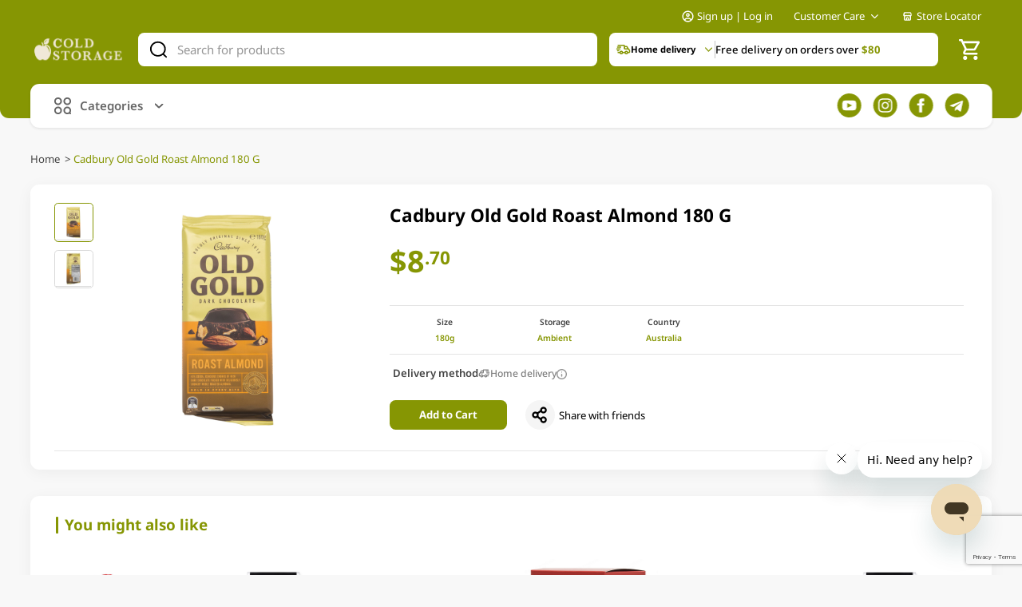

--- FILE ---
content_type: text/html; charset=utf-8
request_url: https://www.google.com/recaptcha/api2/anchor?ar=1&k=6Lc2BMMqAAAAAHCb0v1sJNO5lesaGtjruz7d1r1X&co=aHR0cHM6Ly9jb2xkc3RvcmFnZS5jb20uc2c6NDQz&hl=en&v=N67nZn4AqZkNcbeMu4prBgzg&size=invisible&anchor-ms=20000&execute-ms=30000&cb=cc6s868hjhml
body_size: 48875
content:
<!DOCTYPE HTML><html dir="ltr" lang="en"><head><meta http-equiv="Content-Type" content="text/html; charset=UTF-8">
<meta http-equiv="X-UA-Compatible" content="IE=edge">
<title>reCAPTCHA</title>
<style type="text/css">
/* cyrillic-ext */
@font-face {
  font-family: 'Roboto';
  font-style: normal;
  font-weight: 400;
  font-stretch: 100%;
  src: url(//fonts.gstatic.com/s/roboto/v48/KFO7CnqEu92Fr1ME7kSn66aGLdTylUAMa3GUBHMdazTgWw.woff2) format('woff2');
  unicode-range: U+0460-052F, U+1C80-1C8A, U+20B4, U+2DE0-2DFF, U+A640-A69F, U+FE2E-FE2F;
}
/* cyrillic */
@font-face {
  font-family: 'Roboto';
  font-style: normal;
  font-weight: 400;
  font-stretch: 100%;
  src: url(//fonts.gstatic.com/s/roboto/v48/KFO7CnqEu92Fr1ME7kSn66aGLdTylUAMa3iUBHMdazTgWw.woff2) format('woff2');
  unicode-range: U+0301, U+0400-045F, U+0490-0491, U+04B0-04B1, U+2116;
}
/* greek-ext */
@font-face {
  font-family: 'Roboto';
  font-style: normal;
  font-weight: 400;
  font-stretch: 100%;
  src: url(//fonts.gstatic.com/s/roboto/v48/KFO7CnqEu92Fr1ME7kSn66aGLdTylUAMa3CUBHMdazTgWw.woff2) format('woff2');
  unicode-range: U+1F00-1FFF;
}
/* greek */
@font-face {
  font-family: 'Roboto';
  font-style: normal;
  font-weight: 400;
  font-stretch: 100%;
  src: url(//fonts.gstatic.com/s/roboto/v48/KFO7CnqEu92Fr1ME7kSn66aGLdTylUAMa3-UBHMdazTgWw.woff2) format('woff2');
  unicode-range: U+0370-0377, U+037A-037F, U+0384-038A, U+038C, U+038E-03A1, U+03A3-03FF;
}
/* math */
@font-face {
  font-family: 'Roboto';
  font-style: normal;
  font-weight: 400;
  font-stretch: 100%;
  src: url(//fonts.gstatic.com/s/roboto/v48/KFO7CnqEu92Fr1ME7kSn66aGLdTylUAMawCUBHMdazTgWw.woff2) format('woff2');
  unicode-range: U+0302-0303, U+0305, U+0307-0308, U+0310, U+0312, U+0315, U+031A, U+0326-0327, U+032C, U+032F-0330, U+0332-0333, U+0338, U+033A, U+0346, U+034D, U+0391-03A1, U+03A3-03A9, U+03B1-03C9, U+03D1, U+03D5-03D6, U+03F0-03F1, U+03F4-03F5, U+2016-2017, U+2034-2038, U+203C, U+2040, U+2043, U+2047, U+2050, U+2057, U+205F, U+2070-2071, U+2074-208E, U+2090-209C, U+20D0-20DC, U+20E1, U+20E5-20EF, U+2100-2112, U+2114-2115, U+2117-2121, U+2123-214F, U+2190, U+2192, U+2194-21AE, U+21B0-21E5, U+21F1-21F2, U+21F4-2211, U+2213-2214, U+2216-22FF, U+2308-230B, U+2310, U+2319, U+231C-2321, U+2336-237A, U+237C, U+2395, U+239B-23B7, U+23D0, U+23DC-23E1, U+2474-2475, U+25AF, U+25B3, U+25B7, U+25BD, U+25C1, U+25CA, U+25CC, U+25FB, U+266D-266F, U+27C0-27FF, U+2900-2AFF, U+2B0E-2B11, U+2B30-2B4C, U+2BFE, U+3030, U+FF5B, U+FF5D, U+1D400-1D7FF, U+1EE00-1EEFF;
}
/* symbols */
@font-face {
  font-family: 'Roboto';
  font-style: normal;
  font-weight: 400;
  font-stretch: 100%;
  src: url(//fonts.gstatic.com/s/roboto/v48/KFO7CnqEu92Fr1ME7kSn66aGLdTylUAMaxKUBHMdazTgWw.woff2) format('woff2');
  unicode-range: U+0001-000C, U+000E-001F, U+007F-009F, U+20DD-20E0, U+20E2-20E4, U+2150-218F, U+2190, U+2192, U+2194-2199, U+21AF, U+21E6-21F0, U+21F3, U+2218-2219, U+2299, U+22C4-22C6, U+2300-243F, U+2440-244A, U+2460-24FF, U+25A0-27BF, U+2800-28FF, U+2921-2922, U+2981, U+29BF, U+29EB, U+2B00-2BFF, U+4DC0-4DFF, U+FFF9-FFFB, U+10140-1018E, U+10190-1019C, U+101A0, U+101D0-101FD, U+102E0-102FB, U+10E60-10E7E, U+1D2C0-1D2D3, U+1D2E0-1D37F, U+1F000-1F0FF, U+1F100-1F1AD, U+1F1E6-1F1FF, U+1F30D-1F30F, U+1F315, U+1F31C, U+1F31E, U+1F320-1F32C, U+1F336, U+1F378, U+1F37D, U+1F382, U+1F393-1F39F, U+1F3A7-1F3A8, U+1F3AC-1F3AF, U+1F3C2, U+1F3C4-1F3C6, U+1F3CA-1F3CE, U+1F3D4-1F3E0, U+1F3ED, U+1F3F1-1F3F3, U+1F3F5-1F3F7, U+1F408, U+1F415, U+1F41F, U+1F426, U+1F43F, U+1F441-1F442, U+1F444, U+1F446-1F449, U+1F44C-1F44E, U+1F453, U+1F46A, U+1F47D, U+1F4A3, U+1F4B0, U+1F4B3, U+1F4B9, U+1F4BB, U+1F4BF, U+1F4C8-1F4CB, U+1F4D6, U+1F4DA, U+1F4DF, U+1F4E3-1F4E6, U+1F4EA-1F4ED, U+1F4F7, U+1F4F9-1F4FB, U+1F4FD-1F4FE, U+1F503, U+1F507-1F50B, U+1F50D, U+1F512-1F513, U+1F53E-1F54A, U+1F54F-1F5FA, U+1F610, U+1F650-1F67F, U+1F687, U+1F68D, U+1F691, U+1F694, U+1F698, U+1F6AD, U+1F6B2, U+1F6B9-1F6BA, U+1F6BC, U+1F6C6-1F6CF, U+1F6D3-1F6D7, U+1F6E0-1F6EA, U+1F6F0-1F6F3, U+1F6F7-1F6FC, U+1F700-1F7FF, U+1F800-1F80B, U+1F810-1F847, U+1F850-1F859, U+1F860-1F887, U+1F890-1F8AD, U+1F8B0-1F8BB, U+1F8C0-1F8C1, U+1F900-1F90B, U+1F93B, U+1F946, U+1F984, U+1F996, U+1F9E9, U+1FA00-1FA6F, U+1FA70-1FA7C, U+1FA80-1FA89, U+1FA8F-1FAC6, U+1FACE-1FADC, U+1FADF-1FAE9, U+1FAF0-1FAF8, U+1FB00-1FBFF;
}
/* vietnamese */
@font-face {
  font-family: 'Roboto';
  font-style: normal;
  font-weight: 400;
  font-stretch: 100%;
  src: url(//fonts.gstatic.com/s/roboto/v48/KFO7CnqEu92Fr1ME7kSn66aGLdTylUAMa3OUBHMdazTgWw.woff2) format('woff2');
  unicode-range: U+0102-0103, U+0110-0111, U+0128-0129, U+0168-0169, U+01A0-01A1, U+01AF-01B0, U+0300-0301, U+0303-0304, U+0308-0309, U+0323, U+0329, U+1EA0-1EF9, U+20AB;
}
/* latin-ext */
@font-face {
  font-family: 'Roboto';
  font-style: normal;
  font-weight: 400;
  font-stretch: 100%;
  src: url(//fonts.gstatic.com/s/roboto/v48/KFO7CnqEu92Fr1ME7kSn66aGLdTylUAMa3KUBHMdazTgWw.woff2) format('woff2');
  unicode-range: U+0100-02BA, U+02BD-02C5, U+02C7-02CC, U+02CE-02D7, U+02DD-02FF, U+0304, U+0308, U+0329, U+1D00-1DBF, U+1E00-1E9F, U+1EF2-1EFF, U+2020, U+20A0-20AB, U+20AD-20C0, U+2113, U+2C60-2C7F, U+A720-A7FF;
}
/* latin */
@font-face {
  font-family: 'Roboto';
  font-style: normal;
  font-weight: 400;
  font-stretch: 100%;
  src: url(//fonts.gstatic.com/s/roboto/v48/KFO7CnqEu92Fr1ME7kSn66aGLdTylUAMa3yUBHMdazQ.woff2) format('woff2');
  unicode-range: U+0000-00FF, U+0131, U+0152-0153, U+02BB-02BC, U+02C6, U+02DA, U+02DC, U+0304, U+0308, U+0329, U+2000-206F, U+20AC, U+2122, U+2191, U+2193, U+2212, U+2215, U+FEFF, U+FFFD;
}
/* cyrillic-ext */
@font-face {
  font-family: 'Roboto';
  font-style: normal;
  font-weight: 500;
  font-stretch: 100%;
  src: url(//fonts.gstatic.com/s/roboto/v48/KFO7CnqEu92Fr1ME7kSn66aGLdTylUAMa3GUBHMdazTgWw.woff2) format('woff2');
  unicode-range: U+0460-052F, U+1C80-1C8A, U+20B4, U+2DE0-2DFF, U+A640-A69F, U+FE2E-FE2F;
}
/* cyrillic */
@font-face {
  font-family: 'Roboto';
  font-style: normal;
  font-weight: 500;
  font-stretch: 100%;
  src: url(//fonts.gstatic.com/s/roboto/v48/KFO7CnqEu92Fr1ME7kSn66aGLdTylUAMa3iUBHMdazTgWw.woff2) format('woff2');
  unicode-range: U+0301, U+0400-045F, U+0490-0491, U+04B0-04B1, U+2116;
}
/* greek-ext */
@font-face {
  font-family: 'Roboto';
  font-style: normal;
  font-weight: 500;
  font-stretch: 100%;
  src: url(//fonts.gstatic.com/s/roboto/v48/KFO7CnqEu92Fr1ME7kSn66aGLdTylUAMa3CUBHMdazTgWw.woff2) format('woff2');
  unicode-range: U+1F00-1FFF;
}
/* greek */
@font-face {
  font-family: 'Roboto';
  font-style: normal;
  font-weight: 500;
  font-stretch: 100%;
  src: url(//fonts.gstatic.com/s/roboto/v48/KFO7CnqEu92Fr1ME7kSn66aGLdTylUAMa3-UBHMdazTgWw.woff2) format('woff2');
  unicode-range: U+0370-0377, U+037A-037F, U+0384-038A, U+038C, U+038E-03A1, U+03A3-03FF;
}
/* math */
@font-face {
  font-family: 'Roboto';
  font-style: normal;
  font-weight: 500;
  font-stretch: 100%;
  src: url(//fonts.gstatic.com/s/roboto/v48/KFO7CnqEu92Fr1ME7kSn66aGLdTylUAMawCUBHMdazTgWw.woff2) format('woff2');
  unicode-range: U+0302-0303, U+0305, U+0307-0308, U+0310, U+0312, U+0315, U+031A, U+0326-0327, U+032C, U+032F-0330, U+0332-0333, U+0338, U+033A, U+0346, U+034D, U+0391-03A1, U+03A3-03A9, U+03B1-03C9, U+03D1, U+03D5-03D6, U+03F0-03F1, U+03F4-03F5, U+2016-2017, U+2034-2038, U+203C, U+2040, U+2043, U+2047, U+2050, U+2057, U+205F, U+2070-2071, U+2074-208E, U+2090-209C, U+20D0-20DC, U+20E1, U+20E5-20EF, U+2100-2112, U+2114-2115, U+2117-2121, U+2123-214F, U+2190, U+2192, U+2194-21AE, U+21B0-21E5, U+21F1-21F2, U+21F4-2211, U+2213-2214, U+2216-22FF, U+2308-230B, U+2310, U+2319, U+231C-2321, U+2336-237A, U+237C, U+2395, U+239B-23B7, U+23D0, U+23DC-23E1, U+2474-2475, U+25AF, U+25B3, U+25B7, U+25BD, U+25C1, U+25CA, U+25CC, U+25FB, U+266D-266F, U+27C0-27FF, U+2900-2AFF, U+2B0E-2B11, U+2B30-2B4C, U+2BFE, U+3030, U+FF5B, U+FF5D, U+1D400-1D7FF, U+1EE00-1EEFF;
}
/* symbols */
@font-face {
  font-family: 'Roboto';
  font-style: normal;
  font-weight: 500;
  font-stretch: 100%;
  src: url(//fonts.gstatic.com/s/roboto/v48/KFO7CnqEu92Fr1ME7kSn66aGLdTylUAMaxKUBHMdazTgWw.woff2) format('woff2');
  unicode-range: U+0001-000C, U+000E-001F, U+007F-009F, U+20DD-20E0, U+20E2-20E4, U+2150-218F, U+2190, U+2192, U+2194-2199, U+21AF, U+21E6-21F0, U+21F3, U+2218-2219, U+2299, U+22C4-22C6, U+2300-243F, U+2440-244A, U+2460-24FF, U+25A0-27BF, U+2800-28FF, U+2921-2922, U+2981, U+29BF, U+29EB, U+2B00-2BFF, U+4DC0-4DFF, U+FFF9-FFFB, U+10140-1018E, U+10190-1019C, U+101A0, U+101D0-101FD, U+102E0-102FB, U+10E60-10E7E, U+1D2C0-1D2D3, U+1D2E0-1D37F, U+1F000-1F0FF, U+1F100-1F1AD, U+1F1E6-1F1FF, U+1F30D-1F30F, U+1F315, U+1F31C, U+1F31E, U+1F320-1F32C, U+1F336, U+1F378, U+1F37D, U+1F382, U+1F393-1F39F, U+1F3A7-1F3A8, U+1F3AC-1F3AF, U+1F3C2, U+1F3C4-1F3C6, U+1F3CA-1F3CE, U+1F3D4-1F3E0, U+1F3ED, U+1F3F1-1F3F3, U+1F3F5-1F3F7, U+1F408, U+1F415, U+1F41F, U+1F426, U+1F43F, U+1F441-1F442, U+1F444, U+1F446-1F449, U+1F44C-1F44E, U+1F453, U+1F46A, U+1F47D, U+1F4A3, U+1F4B0, U+1F4B3, U+1F4B9, U+1F4BB, U+1F4BF, U+1F4C8-1F4CB, U+1F4D6, U+1F4DA, U+1F4DF, U+1F4E3-1F4E6, U+1F4EA-1F4ED, U+1F4F7, U+1F4F9-1F4FB, U+1F4FD-1F4FE, U+1F503, U+1F507-1F50B, U+1F50D, U+1F512-1F513, U+1F53E-1F54A, U+1F54F-1F5FA, U+1F610, U+1F650-1F67F, U+1F687, U+1F68D, U+1F691, U+1F694, U+1F698, U+1F6AD, U+1F6B2, U+1F6B9-1F6BA, U+1F6BC, U+1F6C6-1F6CF, U+1F6D3-1F6D7, U+1F6E0-1F6EA, U+1F6F0-1F6F3, U+1F6F7-1F6FC, U+1F700-1F7FF, U+1F800-1F80B, U+1F810-1F847, U+1F850-1F859, U+1F860-1F887, U+1F890-1F8AD, U+1F8B0-1F8BB, U+1F8C0-1F8C1, U+1F900-1F90B, U+1F93B, U+1F946, U+1F984, U+1F996, U+1F9E9, U+1FA00-1FA6F, U+1FA70-1FA7C, U+1FA80-1FA89, U+1FA8F-1FAC6, U+1FACE-1FADC, U+1FADF-1FAE9, U+1FAF0-1FAF8, U+1FB00-1FBFF;
}
/* vietnamese */
@font-face {
  font-family: 'Roboto';
  font-style: normal;
  font-weight: 500;
  font-stretch: 100%;
  src: url(//fonts.gstatic.com/s/roboto/v48/KFO7CnqEu92Fr1ME7kSn66aGLdTylUAMa3OUBHMdazTgWw.woff2) format('woff2');
  unicode-range: U+0102-0103, U+0110-0111, U+0128-0129, U+0168-0169, U+01A0-01A1, U+01AF-01B0, U+0300-0301, U+0303-0304, U+0308-0309, U+0323, U+0329, U+1EA0-1EF9, U+20AB;
}
/* latin-ext */
@font-face {
  font-family: 'Roboto';
  font-style: normal;
  font-weight: 500;
  font-stretch: 100%;
  src: url(//fonts.gstatic.com/s/roboto/v48/KFO7CnqEu92Fr1ME7kSn66aGLdTylUAMa3KUBHMdazTgWw.woff2) format('woff2');
  unicode-range: U+0100-02BA, U+02BD-02C5, U+02C7-02CC, U+02CE-02D7, U+02DD-02FF, U+0304, U+0308, U+0329, U+1D00-1DBF, U+1E00-1E9F, U+1EF2-1EFF, U+2020, U+20A0-20AB, U+20AD-20C0, U+2113, U+2C60-2C7F, U+A720-A7FF;
}
/* latin */
@font-face {
  font-family: 'Roboto';
  font-style: normal;
  font-weight: 500;
  font-stretch: 100%;
  src: url(//fonts.gstatic.com/s/roboto/v48/KFO7CnqEu92Fr1ME7kSn66aGLdTylUAMa3yUBHMdazQ.woff2) format('woff2');
  unicode-range: U+0000-00FF, U+0131, U+0152-0153, U+02BB-02BC, U+02C6, U+02DA, U+02DC, U+0304, U+0308, U+0329, U+2000-206F, U+20AC, U+2122, U+2191, U+2193, U+2212, U+2215, U+FEFF, U+FFFD;
}
/* cyrillic-ext */
@font-face {
  font-family: 'Roboto';
  font-style: normal;
  font-weight: 900;
  font-stretch: 100%;
  src: url(//fonts.gstatic.com/s/roboto/v48/KFO7CnqEu92Fr1ME7kSn66aGLdTylUAMa3GUBHMdazTgWw.woff2) format('woff2');
  unicode-range: U+0460-052F, U+1C80-1C8A, U+20B4, U+2DE0-2DFF, U+A640-A69F, U+FE2E-FE2F;
}
/* cyrillic */
@font-face {
  font-family: 'Roboto';
  font-style: normal;
  font-weight: 900;
  font-stretch: 100%;
  src: url(//fonts.gstatic.com/s/roboto/v48/KFO7CnqEu92Fr1ME7kSn66aGLdTylUAMa3iUBHMdazTgWw.woff2) format('woff2');
  unicode-range: U+0301, U+0400-045F, U+0490-0491, U+04B0-04B1, U+2116;
}
/* greek-ext */
@font-face {
  font-family: 'Roboto';
  font-style: normal;
  font-weight: 900;
  font-stretch: 100%;
  src: url(//fonts.gstatic.com/s/roboto/v48/KFO7CnqEu92Fr1ME7kSn66aGLdTylUAMa3CUBHMdazTgWw.woff2) format('woff2');
  unicode-range: U+1F00-1FFF;
}
/* greek */
@font-face {
  font-family: 'Roboto';
  font-style: normal;
  font-weight: 900;
  font-stretch: 100%;
  src: url(//fonts.gstatic.com/s/roboto/v48/KFO7CnqEu92Fr1ME7kSn66aGLdTylUAMa3-UBHMdazTgWw.woff2) format('woff2');
  unicode-range: U+0370-0377, U+037A-037F, U+0384-038A, U+038C, U+038E-03A1, U+03A3-03FF;
}
/* math */
@font-face {
  font-family: 'Roboto';
  font-style: normal;
  font-weight: 900;
  font-stretch: 100%;
  src: url(//fonts.gstatic.com/s/roboto/v48/KFO7CnqEu92Fr1ME7kSn66aGLdTylUAMawCUBHMdazTgWw.woff2) format('woff2');
  unicode-range: U+0302-0303, U+0305, U+0307-0308, U+0310, U+0312, U+0315, U+031A, U+0326-0327, U+032C, U+032F-0330, U+0332-0333, U+0338, U+033A, U+0346, U+034D, U+0391-03A1, U+03A3-03A9, U+03B1-03C9, U+03D1, U+03D5-03D6, U+03F0-03F1, U+03F4-03F5, U+2016-2017, U+2034-2038, U+203C, U+2040, U+2043, U+2047, U+2050, U+2057, U+205F, U+2070-2071, U+2074-208E, U+2090-209C, U+20D0-20DC, U+20E1, U+20E5-20EF, U+2100-2112, U+2114-2115, U+2117-2121, U+2123-214F, U+2190, U+2192, U+2194-21AE, U+21B0-21E5, U+21F1-21F2, U+21F4-2211, U+2213-2214, U+2216-22FF, U+2308-230B, U+2310, U+2319, U+231C-2321, U+2336-237A, U+237C, U+2395, U+239B-23B7, U+23D0, U+23DC-23E1, U+2474-2475, U+25AF, U+25B3, U+25B7, U+25BD, U+25C1, U+25CA, U+25CC, U+25FB, U+266D-266F, U+27C0-27FF, U+2900-2AFF, U+2B0E-2B11, U+2B30-2B4C, U+2BFE, U+3030, U+FF5B, U+FF5D, U+1D400-1D7FF, U+1EE00-1EEFF;
}
/* symbols */
@font-face {
  font-family: 'Roboto';
  font-style: normal;
  font-weight: 900;
  font-stretch: 100%;
  src: url(//fonts.gstatic.com/s/roboto/v48/KFO7CnqEu92Fr1ME7kSn66aGLdTylUAMaxKUBHMdazTgWw.woff2) format('woff2');
  unicode-range: U+0001-000C, U+000E-001F, U+007F-009F, U+20DD-20E0, U+20E2-20E4, U+2150-218F, U+2190, U+2192, U+2194-2199, U+21AF, U+21E6-21F0, U+21F3, U+2218-2219, U+2299, U+22C4-22C6, U+2300-243F, U+2440-244A, U+2460-24FF, U+25A0-27BF, U+2800-28FF, U+2921-2922, U+2981, U+29BF, U+29EB, U+2B00-2BFF, U+4DC0-4DFF, U+FFF9-FFFB, U+10140-1018E, U+10190-1019C, U+101A0, U+101D0-101FD, U+102E0-102FB, U+10E60-10E7E, U+1D2C0-1D2D3, U+1D2E0-1D37F, U+1F000-1F0FF, U+1F100-1F1AD, U+1F1E6-1F1FF, U+1F30D-1F30F, U+1F315, U+1F31C, U+1F31E, U+1F320-1F32C, U+1F336, U+1F378, U+1F37D, U+1F382, U+1F393-1F39F, U+1F3A7-1F3A8, U+1F3AC-1F3AF, U+1F3C2, U+1F3C4-1F3C6, U+1F3CA-1F3CE, U+1F3D4-1F3E0, U+1F3ED, U+1F3F1-1F3F3, U+1F3F5-1F3F7, U+1F408, U+1F415, U+1F41F, U+1F426, U+1F43F, U+1F441-1F442, U+1F444, U+1F446-1F449, U+1F44C-1F44E, U+1F453, U+1F46A, U+1F47D, U+1F4A3, U+1F4B0, U+1F4B3, U+1F4B9, U+1F4BB, U+1F4BF, U+1F4C8-1F4CB, U+1F4D6, U+1F4DA, U+1F4DF, U+1F4E3-1F4E6, U+1F4EA-1F4ED, U+1F4F7, U+1F4F9-1F4FB, U+1F4FD-1F4FE, U+1F503, U+1F507-1F50B, U+1F50D, U+1F512-1F513, U+1F53E-1F54A, U+1F54F-1F5FA, U+1F610, U+1F650-1F67F, U+1F687, U+1F68D, U+1F691, U+1F694, U+1F698, U+1F6AD, U+1F6B2, U+1F6B9-1F6BA, U+1F6BC, U+1F6C6-1F6CF, U+1F6D3-1F6D7, U+1F6E0-1F6EA, U+1F6F0-1F6F3, U+1F6F7-1F6FC, U+1F700-1F7FF, U+1F800-1F80B, U+1F810-1F847, U+1F850-1F859, U+1F860-1F887, U+1F890-1F8AD, U+1F8B0-1F8BB, U+1F8C0-1F8C1, U+1F900-1F90B, U+1F93B, U+1F946, U+1F984, U+1F996, U+1F9E9, U+1FA00-1FA6F, U+1FA70-1FA7C, U+1FA80-1FA89, U+1FA8F-1FAC6, U+1FACE-1FADC, U+1FADF-1FAE9, U+1FAF0-1FAF8, U+1FB00-1FBFF;
}
/* vietnamese */
@font-face {
  font-family: 'Roboto';
  font-style: normal;
  font-weight: 900;
  font-stretch: 100%;
  src: url(//fonts.gstatic.com/s/roboto/v48/KFO7CnqEu92Fr1ME7kSn66aGLdTylUAMa3OUBHMdazTgWw.woff2) format('woff2');
  unicode-range: U+0102-0103, U+0110-0111, U+0128-0129, U+0168-0169, U+01A0-01A1, U+01AF-01B0, U+0300-0301, U+0303-0304, U+0308-0309, U+0323, U+0329, U+1EA0-1EF9, U+20AB;
}
/* latin-ext */
@font-face {
  font-family: 'Roboto';
  font-style: normal;
  font-weight: 900;
  font-stretch: 100%;
  src: url(//fonts.gstatic.com/s/roboto/v48/KFO7CnqEu92Fr1ME7kSn66aGLdTylUAMa3KUBHMdazTgWw.woff2) format('woff2');
  unicode-range: U+0100-02BA, U+02BD-02C5, U+02C7-02CC, U+02CE-02D7, U+02DD-02FF, U+0304, U+0308, U+0329, U+1D00-1DBF, U+1E00-1E9F, U+1EF2-1EFF, U+2020, U+20A0-20AB, U+20AD-20C0, U+2113, U+2C60-2C7F, U+A720-A7FF;
}
/* latin */
@font-face {
  font-family: 'Roboto';
  font-style: normal;
  font-weight: 900;
  font-stretch: 100%;
  src: url(//fonts.gstatic.com/s/roboto/v48/KFO7CnqEu92Fr1ME7kSn66aGLdTylUAMa3yUBHMdazQ.woff2) format('woff2');
  unicode-range: U+0000-00FF, U+0131, U+0152-0153, U+02BB-02BC, U+02C6, U+02DA, U+02DC, U+0304, U+0308, U+0329, U+2000-206F, U+20AC, U+2122, U+2191, U+2193, U+2212, U+2215, U+FEFF, U+FFFD;
}

</style>
<link rel="stylesheet" type="text/css" href="https://www.gstatic.com/recaptcha/releases/N67nZn4AqZkNcbeMu4prBgzg/styles__ltr.css">
<script nonce="AyUPL7y9PolDHdxcl5UiSQ" type="text/javascript">window['__recaptcha_api'] = 'https://www.google.com/recaptcha/api2/';</script>
<script type="text/javascript" src="https://www.gstatic.com/recaptcha/releases/N67nZn4AqZkNcbeMu4prBgzg/recaptcha__en.js" nonce="AyUPL7y9PolDHdxcl5UiSQ">
      
    </script></head>
<body><div id="rc-anchor-alert" class="rc-anchor-alert"></div>
<input type="hidden" id="recaptcha-token" value="[base64]">
<script type="text/javascript" nonce="AyUPL7y9PolDHdxcl5UiSQ">
      recaptcha.anchor.Main.init("[\x22ainput\x22,[\x22bgdata\x22,\x22\x22,\[base64]/[base64]/[base64]/ZyhXLGgpOnEoW04sMjEsbF0sVywwKSxoKSxmYWxzZSxmYWxzZSl9Y2F0Y2goayl7RygzNTgsVyk/[base64]/[base64]/[base64]/[base64]/[base64]/[base64]/[base64]/bmV3IEJbT10oRFswXSk6dz09Mj9uZXcgQltPXShEWzBdLERbMV0pOnc9PTM/bmV3IEJbT10oRFswXSxEWzFdLERbMl0pOnc9PTQ/[base64]/[base64]/[base64]/[base64]/[base64]\\u003d\x22,\[base64]\x22,\x22w79Gw605d8KswovDugLDmEU0f0VbwrTCqxDDgiXCvg1pwqHCmBLCrUs5w7c/w6fDqTTCoMKmfsKNwovDncOTw4YMGgBNw61nBsKzwqrCrlLCqcKUw6MuwoHCnsK6w4bCnTlKwrXDmDxJBsOtKQh0wq3Dl8Otw5LDrylTRcOiO8OZw7hfTsONF3RawoUqd8Ofw5Rhw4wBw7vCpHohw73DucK2w47CkcOJEl8gKsOFGxnDj33DhAl/wpDCo8KnwpDDniDDhMKHDR3DisKywp/CqsO6TQvClFHClFMFwqvDtcK/PsKHZsKVw59RwqXDqMOzwq81w4XCs8KPw5jCnyLDsWpEUsO/[base64]/DmAYtwpHDhwJ6w6rDl8OnwptVwpLCpnTCi3rCpsK3QcK2AcOPw7oHwpZrwqXCrMO5e1BSTSPChcK8w7RCw53CpDgtw7FCIMKGwrDDvMKiAMK1wqLDp8K/w4Miw5ZqNFlxwpEVKCXCl1zDp8OXCF3ChGLDsxNIJcOtwqDDnEoPwoHCo8KuP19Pw4PDsMOOccKhMyHDtSnCjB4BwrNNbBXCq8O1w4QuVk7DpSHDhMOwO2DDl8KgBj1wEcK7DTR4wrnDqcOgX2s0w4hvQBcEw7k+CSbDgsKDwrMcJcOLw6LCtcOEACjCnsO8w6PDjD/[base64]/ClcK1VMKCwosvw6PDu8ObGgXCsW3Cp23CjVLCgMOOQsOvS8KVa1/DhMKZw5XCicOuUMK0w7XDsMOdT8KdLMKHOcOCw79NVsOOOcO0w7DCn8KowrouwqVJwrEQw5M/w6LDlMKJw6bCm8KKTh0UJA1pblJ6wokGw73DusOVw6XCmk/[base64]/[base64]/CkzPCmizDkX0rOsKEfVbDhsKswo1Nwr0bbcKVw7TCpDPDusOuKkPDrF09E8KgaMKeIGnCnh/CtU3DgVdod8KUwr3DrxwUHH5bYh95eTVmw5JOPwzDnAzCq8Kbw7fCh1wBMFTDrzh/E23DjsK4w5gZT8OSUUQnw6FSaGwiw6DDqsO6wr/DuEcZw59/WBxFwoxww7fCljRmwoRQHsO9woDCucOpw5E5w7B6KcOLwrTCp8KMOsOkwrPDi3/DgxXCoMOFwpHDpxAyK1BZwoDDlgbCtcKLFCfCpSZQwqbCoQbCoScRw4pRwoXDh8O+woMwwq3Crw3DusOGwpo9MSMgwq0iCsK1w6jCi0fDi0/CsTjCiMO4w6VVwo3Dn8KlwpPCqSQ8RsOlw5jDqcKawpwFNWfDrcOuwo86UcK+w7zChcOgw6fDiMK7w7DDjTDDuMKFwpV8w6Vhw586KMOWVcOVw79BNMKAw5PCjcOxw5k4TBw9YQDDtk3Cg0jDjRTCg1sTE8OTRcO4BsKzbQVUw5M/BjPCozrCtcOrHsKRw7DClkJEwpFfAsO2PcKgwrR+fsKhTcKZNTxjw5JwQgptesOtw7HDgD7CrDd6w5TDk8K0dsOsw6LDqhfCtsKadsOwPy1MOcKsaTh5wo8XwoQJw6Z8w447w7V3SMORwo4Ew5vDm8O5wpcgwoDDmWIqYsKVScOjHsKww7/Ds3oMQcKwJsKqYFzCqkvDuQzDoXd+S3vCkwsZw77Du33CsFwxUcK1w4LDmcO4w5HCiTReKsODPDg/w65sw4rDuSbCnMKVw7ETw7XDmMOtVcOfGcKOWcKScMOCwrQIZ8O/HEEuWsKzw43CmMORwpDCjcK5w5fCq8OwF2NmCnLCp8OaP1VkKjcrXRp8w5jCgMKaNzLCmcO5NGfCnFFiwoM+w57Cj8KDw5VzK8OEw6wuchTCs8OXw6FiDzDDqUFew4LCuMOyw6/[base64]/w7HCjsOmVFhkwrHDijpdJRBPJzfDssK0T8O4VC8tUcOqX8KCwo3ClcOVw5XCg8KMTGvDlMOGZ8Kyw77DhsOwU3/DmX4Aw4fDjsKEZyvCgMOrwp/ChV7Cs8O6esOcS8OsS8KWw47DnMOBf8O1w5dnwpRieMOLw6wbw6oPW1I1wp1zw4nDh8KLwo9ewqrClsOlwpl1w7XDoULDrMOfw4jDo31KVsKOw7zClE12w4JnMsObwqRQPMOwJRNbw4wdTMOpGDAXw5pLwrtdwpNMMDQbGUXDr8KMfV/[base64]/CqMOjHsOnwqPCk8Kow4DDsizDtcKhMhnCqUjCrE/[base64]/DnEcpMVHDsF3Cl8Kiw7TCpSlCwrbDhcKGBMKPc2AIw5XDk2gnwqYxa8OIwrnCsCzCoMKQwodhEcOcw4HCgAPDhy/DjsKVKDdFwqAdLHJJRsKGwqgPHDnDgsO6woU+w6zDuMKiMk4mwrZ8woPDo8K5WDdwecKiFUk1woYSwqvDokwHKMKzw6EwDXBDIFFgI0kww6E5b8O5GcOubCTCmcOMKUvDoV3Cv8KgNcOVJVM4YcO+w5J2esOXWSPDgcKfFsKAw4VcwpMbHWTDmsOWEcKkV3/DpMKpw79wwpAow4XDksK8w7h4YB4FeMKKw4EhGcONwpkZwrxdwrV3A8KtAyfCqsO/fMKWWsOTZwfDvMOtw4fDjcOoTwtZw5DDsHxxJALDmArDvnFcw5jDg23DkBAUd1fCqGtcwofDsMOkw5XDiCwIw5rCqMOHwoXCgn4XK8Ozw75Dw4FiKcOaDAXCq8OsBsK9CH/CjcKLwp0qwoQKJcKiwozCiBwfw6rDr8ORDivCpwJhwphnw4PDhcOzw50YwoTDiV4owpVhw7pOZFDCmMK+E8O0G8O7KcKrWcKycE1/NzNmcSjCosK9w4/Drk1IwpM9wo3DqMOQL8Kdwo3DsnY6woFOCiPDhCPDhh82w7EkcBPDozYnwptiw5FpL8KESn9+w68Ae8O2CxkXw7JZwrbCmGpJwqMOw55TwprDhTcKJihGA8KyRMKQPcKdR0s0AMO/[base64]/DjjtLOMOhMcOTwpFcwoHDnCjDgcK6WMORw4dZMzg6w5AGwpMkd8Kow6Q7IDIZw7rCg0gjcsODf2XCrDZYwroyVQPDocOZDMORw4HDgDUIw73Cl8OPcTLDgQ9Ww5E7QcKGQ8O7AlZVKcOpw5jDtcO4Yxl9YEo5wo/[base64]/FXdjwq/CkMKAIUxyVALCq8KlwoZAw5TCmcOoIcOXQMKsw43CjBkaCXLDhR05woEaw7fDlsOKeDp8woLCmG9Bw4jCtcKkP8K6aMKbdi9fw5zDjzzCsHPCnH8qfMOqw69YWRYWwp0OUSnCpFE5dcKPwqTDqxJtw6vCvAfCgMOhwpTCljLCucKHCMKPw7nCnwvDicKQwrTCt1/CowNmwpIhwrU/EnnCu8O3w4zDkMONasKBQwnCssKLRX4NwocbbmjCjCTDgGhOGsOoUQfDpwPCsMKiwqvCtMKhZFAjwrrDm8KiwqI3wrs7wq3Dqw7CoMKTw4tnw4Bpw4RCwqNbGMKbFmLDuMORwrHDmsOLZ8KFw5DDhjIUasOMLnrDqVM7fMKXCcOPw4B2ZmFbwrE/[base64]/[base64]/[base64]/Dnn0ywpDDgcODw4vDpBrDlzZGKjFORMKDwp8jAcOMw5kFwo8OCsKAwpfDqMOcw5Uow6rCjApXVDjCpcO7w6Jmd8Khw6bDsMKSw67ChDoCwox6ans9Bl4Uw5pSwr12w5JEFsKgFcOqw4zDs0ZbDcOQw5rCkcObKV5xw63CvlTDsVPDi0LCosK/[base64]/EBwIwo9Ow5zDpcKaC0jDvmPCsSkvw7nCmMK7HsK+wps+w5N8wrTCm8O+S8OAAEbCtMK0w4HDm0XCiU/[base64]/Cv0LCgsORCsOnEjXDqDDDlwTClsOGBn3Dsg4bwoJfWENYC8O9w70gIcKPw7zCskfDkHDCt8KJw7jDunFdw63DuSVHDMKCw6/DsCzCkyhVw6XCuWQAwqTCtMKpZcO0TMKlwp/CjVglcBXDvDx9woZqcy3CsA8Mwo/[base64]/PMKJACfCgiMlRMOLwoXDq8O9w5hKZcOHE8OswqvDu8OlUzVewpTCvQzDh8OTDMK5wpLCqzLCnSh/I8OPTiR/GsOsw4dlw4JFwpLCvcOgHShZw4zDmzHDvsKWLTJCwqbDrR7CjcKAw6HDhWLCqjAFIHfDjgE0BsKRwqDClhPDqsO8KB7CsztjIUpCfMKkXSfCmMKrwpBOwqQ7w7teLsKgwqbCrcOAwqTDqAbCrEsiPMKWEcOhMk/Cg8OsXwZ3N8O1UUQMBjTCl8KOwpTDqyfCjcOWw4otwoMewqIFw5UIClbDmcOsI8KmTMOJW8KVHcKUw7khwpFHUzNebWoxwofCkWPDsTlEwp3DsMKrXAUPZgDDpcK4QAkhNcOgKCfCr8ObRiUMwqRawp7CnsOHRFXCrhrDtMK3w7bCrMKgBRfCpRHDjULCgMK9NG/[base64]/A8KQwpbDs8KkImfDo3bDgDUvw7fDlsOyTXjChwQtS0XDmyABw7kEIsK6HCHDoQzDj8KLVGAsTX/[base64]/fnVewpPCssOGBWhOw7rDhl3CpMOAw53Di0HCp0o6w5FHw6ouDMKywpTDt10ywqzDuE/[base64]/Cm1PCpcKECnFZJh7DosKrasO6wrsYacKkwq7CuRrCu8KtRcOhBiXDkCsHwpHCtA3CuBQNV8K/woHDsgnCuMOeAMKMVCoAWMOrw6UxBy3CmCzCsHRqI8O9HcO+w4nDrgnDn8O6aALDgxPCmx0YfsKGworCmCPCiBfCkgnDp0/DkmjCqjR1RRnCqsKnJcOdw5jCgcKkayMZwrTDvsOLwq8tdigUPsKiw4RhbcOdw5B2w7zChsKgAHQvw7/Ctjsuw7vDnhttwqwKwod7Q2vDr8OtwqTCtsKXfQ7Co1fCncKeOsK2wqJhXUnDoQHDo0QjOsO9w6R8T8ORajXCnlrCrjxOw7p/[base64]/DvcKBw7zCrMOxwoAufcOsSsOuT8KhW8KzwoAYQsOxby5ww5vDihccw50Aw5HCiAXCiMOOBsO0AzfDscKYw7/DhQ94wqk5KAY2w48ZV8K1PMODwoNyCihFwqlLETvCpW1CYcOSUAgAScK+w4jCjixgSsKYfsKGZMOfLgnDiVTDksOawoXCp8KCwq7Du8OkbMKAwq5ea8Kkw7A7wqLCgj0Iw5VKwq/[base64]/w4LCo0UAw7gySCvCksKND1dpw7HChsKfWTphPGDDqcOkw4cpwq/DlsKAEj85wptEFsOPc8K5ZibDpStBw4hnwqvDvMK+IMKdZx0XwqrCpkV+wqLDvcOiwpPDvUUBXVDChcKuwpQ9BS0QYsK/GCQww4BfwoZ6RlfDisKgCMKiwoUuw5t0wptmwopowrh0w4vDuX/Dj1YaIsKTDgUlOsOpDcOZUj/Ci2pSNmlTZjQ1NMOtwpsxw54Iw5vDssOQL8OhDMOzw5/DlsKcTBfDlsKjw4bClzMCwpo1w7jDscKIb8OyKMO7aVdFwqtrCsOaEXcCwpfDtB/DlHVpwqw8Hz7DksK6Hk5mDj/DrMOUw50HHcKPw4zChsO3wp/DlhkFBUHCjsKkw6HDlwEjw5DCvMOLwqdzw7vCqMK+wqXCtcKfSDEAwrvCmEbCpWE/wqDCtMKWwqosCsK/w6FXP8KmwpEdF8OawpzDtsOxUMOARsKdw7PCoBnDucKRw6p0bMOZOsOsIcOkw5DDvsOINcOBMBPCvxV/w41xw5zCu8O9K8O7Q8K+BsOKTGoselDCvz7ChMOGWwoRwrRyw7/DrBB1ag7DrQAtJMKYNsOdw7rCucOWwpfCoFPCiX/DlUxAwpnCqyfDs8KowoDDnQ7DhMK6woJ6w4B/w75dw7UeLSnCmBfDpj0Tw5/Cnzx6KMOFwrcUw49+BMKvwr7CjcOEAsK3wrXDoinCn2fDgRbCg8KtIzQgwrhBRH0dwrjDgXUeE1vCncKCTcKaN0/DssO2YsOfcMOlYnXDvB/CosOdalkzPcOgccKyw6rDqXnDnDYWw6vDhsKEZMO/w6vDnATDh8OBwrjCs8KgA8KtwrPDgQlaw4lzI8Krw6zDiEBtRVHDthplw53Cq8KKWcOHw7nDs8KRJsK6w5VXdMOSb8O+FcKtDkoQwotmw7VCwo1Jwr/DujJPwpFhVD3CnA1iwqjDosOmLxgnXXdXcxzDhsKjwpHDlg4vw6EtEAt7E319woMkVFIKOE0RElLCizEew5rDqC3Cl8Olw7LDv2UhMxYgw4rDuVPCnMOZw5BZw7J/[base64]/Co8OBABrCosOWw4DDo2LCqsOnwrbDiTluw5LCmMOUNyJiwp8ewrhcH0nCoVp7O8KGwp1mw4HCoElJwrAGJMOxScO2wrPCscKaw6TCv3IjwrANwoDCjsO6wpfCqWHDhsK4FcKlwrrCpwFNOm8NEQnCgsKkwodqw4Z/wq41AsKYIsKuwpHDnwXCjVoiw7xNSUzDpsKXwqBBd1lvDsKKwpc2XMOYSxJYwqAPw55HLgvCv8Oiw6fCn8OfMTx6w7/DssKLworDvSLDsW/DrVPCucOLw5JwwrI/w6PDmTnCnS4twq0oLADCi8K7FTLDlcKHFkzCksOkUMKUVzHDvMKMw6TCnnEXJ8Olw67CjyQ5wol1wo7Ckz8Fw6JvQxlTLsOvwpt/woMywrNoUEBZw51twpxsbTsXA8K7wrfChkpZwp5ITT06V1jDnMKFw5ZSWMO9KMOULMOdLsKnwq/CjC0Qw7TCnsKzHsKTw6pRIMO4UV58UkNwwohBwpB9MMOOB1jDlQIrDMODwozDlsOJw4AtGwjDu8KhTkBjAcK+wrfCsMO1wpnDhsOowq3CosOsw6PCuA10b8Omw4ozZyRWw5HDnj/CvsOfw5PCpMONcMOmwprDqcKzwq3Cmy1kwqMNLMKMwpN9w7Fhw7LDjMKiHHHCnAnCrTZ7wrIxPcO3w4/[base64]/w6LCr3ZBw61WLHTDj8OJw7PCssKQRjghIQcywr09fMKjwo9dPcO9wrPDqMK4wpLCl8K0w6Nlw5vDlMOZwrVEwptfwqLCjSNIdcKgflNMwpzDosKMwp4Bw4dHw5jDjCUCYcKIDsOSH2kMK1FbCnIDXSfDqzvDiwvCu8KOwpQ/wq/Dr8O/W0wgcz94woRzPcODwojDq8O0wrNfVsKiw40DesOiwr0GLMOdP1PChMKuaAjCusOsL04fEcOJw5B0dAtLE2XCjcOIWEAWDi3Cn2kcw4zCrU9/wr3CnTrDoz1FwoHCrsOHeT3Ct8OFa8KYw4wjYsO8wptow4YFwr/CrcOawokeZQjDvsOxCmgow5jCmyFRFsOSOD7Dh3cdbBLDu8KGYwDCp8OYwp0LwqzCpcKnOcOjfjjDhcO/InxfE3Emd8OhEnwHw5JRBsO7w7/[base64]/FsO2PsOHwo5Pw7rCl3zDgsKCID1KE8O6FcKmDXRQBT7ChMO+c8KKw5wDAcKowo05wpN/wphPQMKbwq/Cg8O3wrQvEcKJbMKuShfDhsKGwpPDt8KywoTCjyJuPcKkwpPClnEOw4/DocOsPMOuw7rCkcKVeHBVw7TCsyQDwoDCpMK+Z10cDMOfEx7CpMOFwrXDjVxCPsKOUmPDl8KGKQE9QMOif19Nw7PClz8Bw4VPMXLDkcOowpnDvcObw5XDosOgcsO0w5TCtsKcbsKPw4/DrcKMwpnDnl0KF8Omwo7DpcOPw6t/NGUBM8OIw6nDqTJJw4ZHw4jDuHdxwoLDt0LCkMO4w7HDgcO8w4HCjsOHeMKQJcOycsKfw6B1wqQzw458w7vDisO4w4EvJsKxaVXDpXvCsxvDusKEwofCjF/ChcKCMRhLfB3CnTDDocOyHcOnd1nCusKiKyI2UMO+UkPCjsOzHMKGw45nPEolw5fDl8KZwqPDkA0Qwq7DiMKZbsK3f8OkQjHDp2x0R37DgHfCjCjDqjEYwpJUIMKdw6VkUsOWdcOsWcO2wpwTezvDm8KwwpNdJsOMwqp6wr/[base64]/CvsKcw48QJcKOwqsfwqbCssOfC8KBO8OAw5AUXynChsO3w7lKCDnDoVvCjQkRwpnCrGkUwqHDgcOrccKlNj9bwqrDhsK1ZWvDjsKiBWnDtRbDnjbDgnl1T8ORGsKXHsOVw5Fjw5oSwr3DisKlwoTClw/Co8OPwpAWw5HDtX/DmF1uLgkEIiLCksKHw5xbIsOGwodTwotTwoIdaMKPw5TCksOPSBZ7BcOkwpBCw4zCoQ1uEMOpbk/[base64]/fcKcAR0Gw5Fya8OrwqHCqDnCgcKvwoHCl8OjMwTDmjDCrsKtScOJGQgCC0xNw7PDlcOUw78Mwrllw6lCw59tJ314OzQxw7fCmzYfDMOSw73Cv8KeVnjDosKSbRAywqVEL8O0wqfDjMO/w7tuAmEawpVwdcK/[base64]/[base64]/CrcK/w7VWTsOwbsKjwpN0J8KswpFrwrnCscO+TcKOw6zDtsKcUVzDmA7CpsOTw6LCrMOxbU5wLMOddcOkwqt7wq4VI3gQOR9zwrTCuHXCusKWfwvDj2zCm1IQe3vDujcYBMKaQsO2Hn7CrnjDvcKmwr1Nwr0VHzrCk8Kbw7E3CFDCpwrDkFR3KcOww5/DkCVPw6PDmcONOl8Ew6jCssOkFHPCiUQww6tUXcKNdMKsw6zDmWzDv8Kxwq/CvsK8wrxqa8OPwo/ChhA4w5/DhcOGfTHChSc0AxLCkV/[base64]/[base64]/CncO5dMK1IcOFwqLCrMOEaHjCjkN3w73DqMOSwqzCq8O0YQvDn3LDusOowr4ZRCvCi8OQw7TCr8K/[base64]/[base64]/CucO1wr9FSC3CuMKabBpbOCXDgcKEwqREw4/DhMOJw7nCq8Otwo3CoyrDn21oAj1lw7fCocOiISzCnMOswps9w4TDpsOZwobCpMOUw5rChcO3woPClcKHOcO4TcKPw4/CiiZMwq3CgQ0cJcOVDFhlIMO+wp0PwpJKwpDCocOPd19QwokAUMOJwrx8w7LChXnCo1/Dtlx6wozDm1csw70NLhbClHvDg8ORB8ObXwAnW8K7RcO1IGjDhRHCoMKSWRXDtcOmw7zCoiVXY8Ogc8Kyw6Usd8O3w5TCqxNsw7nCmcObYD7Dsg7CosKSw4rDil/DsUogd8KxODjCkVPCtMOVw5M8SMKuVjYUbMKkw6vCkwzDuMKHB8Odw4zDlsKCwoshfTHCrnLDiREZw6x1wq3DisK8w43CnMKrw7DDiCV0TsKeKFVuQBzDqWQKwrDDl3HCkmrCq8O/wpJsw6saHMKHZsOiYMKGw7lrZCzDjMOuw6V7RsOYe0PCssKQworDmcOzfzzCkxYkUsKLw4nCmQTCoVDDgBXDtMKGccOOw6phDMONdQA/[base64]/ChsKWw6Qww43DtxQiw74pPQFhf8KNw7PDigrCgA7CgD9Bw5HDkcOIJWnDvRRhSgrChnHDvRMzwpd+wp3Ds8K1w6XCrkrDoMKswq/Cr8Oew6hkD8OQO8OoOB14G3wkY8Omw65YwoYhwowQw6Nsw7ZZw4R2w6rDmMOgKRdkwqd8bTbDsMKnCcKvw4TDrMKMAcK4SHrDpB/Cn8K8WDXChMKcwpfCr8OjJcO9a8OqeMKyHhvDrcKyZQtxwot9NMOWw4QxwpjDvcKtGA9WwpwDHcKWP8KGTGTDqU/Cv8K3C8OfDcO6WMKoEU8Xw7B1wqA9wroGT8Ofw6bDqnPDnMOgwoDCmsK4w4jDiMOew43Cl8Kjw7rDoBEyS3VGLsK7wrILOEXCrSHCvQnCmcOPTMKDw6sjIMKKU8KMDsK1NU0xI8O6J3lNHD/CsyTDvA1LLMOQw6vDqsOQw5kQEi7Ds2IjwqLDuCvCnkNxwpbChcKhNGfCnm/CpsKmOGbDtFrCm8OUHcO1bcKxw4jDrsK2wq8Sw4bCgcOfVBnCqBjCoX/CkglJw6fDmkIpQW4vKcKfZ8K7w7XDl8KdWMOuwrIbDMOew67DhcKuw6/Du8Khwr/CgDPCnjPCmBE8NWjDjmjCgRLCkcOoccO0fk84LHHCm8KLDk/Dr8Kkw5XDl8OkJRY3wqDCmzDDlsO/w5Vrw7BpDsK/GsOgaMKvPi7Dh0DCssOoZ0dgw6xXwq56woTDvFY3eXkiE8Oow4xMajPCm8KvW8KjKsKnw5Fdw43DgxHChQPCoSbDncOPBcK6GFJHCDBIWcKuDMOyNcOzPHY9w5XCq33DicO+W8KtwrXCo8O3wqk9aMO/wprCvTfDt8KWwqfColZuwq8FwqvCucKVw4DDiUbDs0J7wobChcKawoEaw4DDtmswwrHCrm5LFsOoNcKtw69Bw64sw77Cj8OUEiVsw7B3w5XCgn/DuHfCslDCmUwFw4JbfMKSBmrDhRkdfWcLRcKpwpfCmQtYw7fDocOmw7HDlVtfZ0A6w7jDn2vDnlwEJTRHXMK7wqUHaMOIwrrDgyMmHcOOwq/[base64]/Ch8OaDMOMenrDqDFPVMKPw49awrNaw7nCuMKyw4fDncKFH8OASC/DlcO8w4/Cu2lvwpQcaMKhwqVheMO0bFjCr1vDoTFYLMOmUjjCvcOtwqzCuR/CoiLCtcKyVDJIwpfCnDvCvFDCtiZKB8KifcOZFGjDuMKAwqrDhMKkdCzCkWcSOcOMRMKPwq0lw6nChsORLsKhw4TCjiPCoCPCpHQTfsO4TCEKwonCmUZiTcOkwrTCpVzDsi4wwrVuwr8XB1LDrGDDjE/DriXDvnDDqDnCgMOewoIJw6h0w5TCrlVDwr9zwr3CrjvCh8Kxw5TDsMODS8OewoR5IjFywrrCkcOjw4Mdwo7CrsK3NS3DvxLDj1bCh8K/S8Odw4kvw5R5wrpVw60dw5kxw4LDvcOxeMOmwqnCn8KKd8OwFMK8G8KkUMOcw5XCsHMyw4Ybwocswq/DlHjDrW3DiwrDikfDix3DlTArIGcXwp/DvhfChcKmUhU6c17DtsKASX7Cth3Dg03Ci8KJw6fCrcKyPWXDkAkMwoYUw4NiwqZKwqNPZcKvAlR3GUnCksKqw7Fcw6EsCcOCwptHw73Cs03CssKFTMKsw6vCt8K1FcKawrTCvcOvUMOJccKDw5fDkMOKwrA8w5ckw5vDuGxlwrPCghDCscKswp9MwovCoMOxUm/CjsOEOyrCllvCi8KJCC3CoMOxw7fDklQQwpBaw7kcEMKVCVl3WS89wqhfw6DDrTsuEsOEDsKLKMOFwr7CoMKKHwbCocOcT8KWIcOtwqExw61QwojClsO4wqwMw5/ClcONwq0lwqXCsHnCvAJdwqhrwoQEwrfDsjAHdcKFw6/DpMOKGFgXHcK0w7Vgw5XChHshwrzDrsOvwr3CksKMwo7CvMOoGMKOwop+wrUswo5fw7XChxYaw5PCowLCrEnDvxVkWsOnwosHw7wUC8OMwqDDk8K3dwvCiA8vewLCncOXEsKRwoPDiz7CkX5QUcKvw69/w55/[base64]/[base64]/Cj8OTRMOFCMKBwq5Iw4oYQwLDqsKpwq3CkhY4VFrCicOGdcKEw7l5wqHCggptA8OJeMKZcUjCjGI/FkfDilvDocOhwrUAaMKVdMOnw4doN8KJJsKnw4PCv2PCg8Odw6UsfsOJdjN0DsK7w6nCpcODw5jCh1F0w695wo/Cq2IdchB0w5LCuwzDmXkrRgJUHDd1w7PDkztnUilQWsO7w5Umwr7CmMOcQMOgwqB2YMKzFMKtX1h0wrPDpijDs8K9wrLChWjDvH/[base64]/[base64]/DkRnDo8ObH8KBwocRwr9FwosLa8K7RMKqw7XDssKONgN2w4rDhMKaw7kKRcK+w6TCkTDCgcOYw7wUw6nDp8KSwo3CpMKuw43DgsKXwplUw6rDncOKQl8+YcKWwrjDkMOsw7kHGjgpwrlWHV7DrhDDqcKLw7PDtsKSCMO4XDDCh20pwpx4w6JSwo3CnSHCssO/ZjbDvWnDiMKFwpzCujPDjUPClMOWwqBhNxPCvFwywrFfw5B0w4dnC8OTDCBfw7HCm8KXw47CsyLChBzClU/CsErCkzFuX8OzI1d6J8KawrjDti08w7bChQvDpcOWL8K4LwXDnMK1w6HCmnzDojAbw7jCvikeS3NtwqB7EcO9K8Kiw6jCn0XCoknCrcKfcMKRFg5QTEE4w5/[base64]/DhsK0CzUAMjbCusK3OsO/[base64]/DvsKawpHDrMKfOTldw4LDk8Otw4bCqlzCug8DwqV1EcOgYsOwwoLCksKFwrHCg1vCtMOQSMK+OsKRwo3DrX5ITUp7V8KiYcKEJcKFwqDChsKXw6Enw6diw4/CiQhFwrfCjF3DrVnCvl/CpEY/w7zDpsKibsKDwotBbRk5wrHCm8OlIXHCuWlVwqE3w4VcCsK+VEIoTcKeEkfDtAVcwqAHw5DDvcOZVcKzAMOWwp1zw53CisKzTsKocsKSF8O6J0o+woTCosKCLg3CmkHDp8KeZF8NVAIaBRjDmMO8NsOdw4N/OMKCw6pIMW3CuhjCjX7Ct37CssOndxfDpsOfHMKAw6MBVsKuPEzCi8KLNxEdccKKAARuw6d5XsKdXyvDtcO3wqrCuxpJRcK1TTtgwoIzw7HDl8OBCsK3A8OTw6p8w4/DhcKTw6vCpl09XsKrwpRIwpfCt2wMw5nDhTfCjcKEwoMywo/DsCHDihFiw7NlSMKBw5DCgWjDssKiwqrDm8Oyw5kxN8Ohwqc/OcK7ccOtZsKqwqPDuQpPw6gSTFI3L0g3SD7DkcK+ciTDsMO7OcOMw4bCngLDjMOvcAs/HMOlQxsuTcOGOQXDvyk8GcK/[base64]/CjsKtw6nDo8OiflvCrSU7IMKswr/DqmoawrZYS2vCmSRuw5vCp8KJawzCiMKiZsOuw6PDtBk2BcOGwqTChwdHN8KKw4EHw4huwrHDnRDDsSYpCcO/w6ouw7YhwrI8ecO2XBXDgsOlw7QQaMKTSMK0MW3DkcKSDw8Ew6Fiw6XDp8OIBXDCscO0HsOyTMKbaMOresKaNsOnwrnChBRUwpl9JMOTFMK5wrxXw4t/IcONasKQJsO3dcKLwrw8HWTCnmPDncObwr/DksOxa8KFw4HDi8KKwqNxIcKNccO6w48/w6dowpNJw7Vmw5LDocKqw6/[base64]/Cm3rDm8ONwoorTsOoccKIwo3Csm3DiMOZw5pWwr0yH8Kvw4EpVsK/w7fCmsKXwq/CqmnDtcKSwoJKwodswqs+e8Ofw7ZXwqjDhRhUKnjDksOmw4MKeTMxw5vDgCLDh8O9w6M3wqPDsBvDlFxpFErChE7DlF90Kx/CjHHCssKxwqDDn8KDwrxQG8OiScOfw6TDqwrCqU7CvELDiDnDnlnCusKuw5hBwr9zw6xvYSLChMOBwpPDpcO7w5jCv33DoMKWw4dONwotwpw7w68FSlPCosOZw6kzw6J4MjTDoMKHY8KzRHcLwowIFmPChcK/wq7DgMOaZF7DgiLCnMOfJ8KBMcK+wpHCiMKLBlFKwqzCpsKOBsK4HDvCvUfCg8OMwrIffDDCnCnCkMKvw5/Dk0J8M8ONw5Jfw74Bwo1QVzBnfyMiw6/[base64]/[base64]/Dq2HCpsK8S8Kcw5HChMKJUsOhe1zCj8OJwrhZwrAWYcKmwrzDpTrDqMO9UAECw5U0w67CiQTDoHvCih8Lw6RCGBHCosOBwp/Dq8KREMOhwrjCoCLDmTxoayHCoAwxVkR/w4LDgcOUN8KKw60Cw67CmlTCqcOaL1vChcOIwpLCthkww4phwqrCvHDDpMOFw7EBwrIIVTPDqC7DiMKRw7cOwofCgcKfwrDDlsKOEFxlwqjCnQYyPDbDucOuIMK8B8OywqFwTsOnPMOIwqFXa3Z3Rl5RwobCsWfCmSVfC8O/YzLDkMKIKhPCjMKkHMKzw751CRzCggRjKx3DjnM3wpJ4wpTCukoPw7seAsKTf1B2McKVw4gpwpBOVB1kCMOswpUTY8KzYcKlX8KrRAnDosK+w41Ew7DCjcOXwrDDkcONFx3DmcKxMMOhL8KdMEzDmSDDqcOtw7/CqMKlw7tCw73DssKGw6jDocO4elU1DsKfwpEXwpbCnX1SQEvDi1AxG8Oow6bDnMO4w55uUsK/OMOdXcK1w6nCvEJgHMOAw4fDkEfDgsOrYj8qwrnDqzlyQMOSZx3CqMO5w7Rmwr9hwqPCmwYSw7/Dl8ORw5bDhHRUwrXDhsO+LEZKw5rCjsKUC8KLwr5hfEhiw7ovwrvDsGoEwpbDmSZffWDDpi7ChTzDuMKKA8KvwqQ2eRbDljbDmjrCrE7Diko+wqZrwqFYw57CiHzDtTjCt8KnWHXCi1DDksKQIcOGFjpMMk7DhCo4w4/Do8OnwrnCjMK7w6fDmCnCkzHDvDTDqhHDtMKiYsKDwrwMwrhDXUFpw7PCrUdmwrsqOnk/[base64]/DhCFeSMOHw7rDv8OSw4HDisOqesOKwq3DhMOAw7nDnylOdsOBaSrDl8Ozw6oMw67DmMOsPsKaSUTDmAPCunRrwqfCq8KEw7pXFz8kFMOvHX7CkMOEwp/DlntVecOkCgjDmm9iwrrDhcOHZxbDk25Cw6HCkgDCvylXJBHCsR0yKj0mG8Kxw4bDoBrDhMKWaUQHwqtGwp3DvWUEHsKfGjLDoCc5w5DCqBM8fcOUwpvCvQ1ONBvCksKfEhUJfQnCkk98woBbw78aZWNtw4A+DsOpLsKnBzpBFnERwpHCoMKNaDXDrSYyFCzCs2k/[base64]/DlRfCqwtsw4zDp8KuwpRqfcODwp3DtMKzwpTDnkPCjAlWURXCisK2XDhrw6Zxw4oBw6vCuFUAPsKTdSc6f1nDu8KAw7TDijZ9wokPcE0iKBJZw7dqUgoiw754w6Y0SkFZwr3DusKyw4TCu8KawopgJ8Ovwr3Cg8K4CBrDknfCjsOIX8OsR8OOw6TDpcK5Xid/QU7Ci3gLPsOHLsK9R2V6Ulo2wpYjwqXDjcKSWCE9P8KEwrbDoMOudMOjwoXDqMORBUjDpltnwowgD00ow6R/w6bCpcKNVMK6TgEVbMOdwrI5fR11Z2PDqcOgw6sXw5LDrFzDhi06S3xYwqxdwqzDisOQw5YqwofCnz/[base64]/[base64]/Cn8KyP8K/I1/ClAHCrMOlw5TCpsK4KxhMw6BfwrVrA31yf8OdDMKowqDCnsO3M0jCj8O9wrZZw5wvw65Tw4DCksKJT8KLwpnDgWnCnGHDiMOqeMKTBzdIw6bDm8KMw5XCrjM0w4/CnsKbw5JrLcK+E8OZIsO/aVJGa8ObwpjCl1k8PcOKUU1tAXrCh27Dk8KDEXFzw4/DiVZcwrZHFjXCrAlKwo/DvSvDrHQuNR1Uw77ChH5mYsOkwr4GwrrDgDgjw4XCpRZUSMOQAMOMXcOWV8OVRxrCsSdZw7rDhCLDuCMxYMKSw5UMwqHCucOfRcOZX3zDrsOaNMO/VsKvw7TDqMKzBy18acOSw47Cs2bCpXswwoctbMKBwo3CpsOMPQkcWcORw6PDvFUzW8Orw4bCjFzDkMOGw69xXFUawqbDmS7DqMKUwqUbwovDv8KMwpDDj19/[base64]/wr7CvcOYw63ClMOOOntgcwFdw6HDtcKyJwnCrnA5GcOhAsOzw7/[base64]/CjMKfw5fCscOfw7nDtsOQAcO9wqE9wp7CqWjDnsKCbsO0esOlUF7DhkpLwqYddMOYwqTCuEVGwr4hQ8K6Px/DuMOyw7BGwq/CjHYPw6rCp0Vxw4HDsyRVwoYkwrhZBW/[base64]/Di8O5YVlOZ2LDok3DiMKuw6wNw4DCi8Okwpkuw5MMw4nCjSnDocKETHrCgWnCtWgjw5TDosKawqFNXMKnw5LCpUQnwr3ClsKTwpxNw7vChXhnEMOlR2LDtcOQIcOzw5Ikw5l3NCbDpMOVZxHChVlkwpZhZcONwq/DnBnCrcKmw4dnw4fDn0cRwr0GwqzDnA3CnAHDlMKFw5nDugPCtcKFw5rCp8OTwq5Gw6fDtlUSc2Ztw7pRJsKxSsKBHsOxw69TASfCi0fDlTzCrsKTdWLCtsKywqrCpnlHw57CscOvPXXCm31oSMKNaDLDqkgTFmJZLMO6DW4Rf2bDmWPDuk/[base64]/CuMOIw57Dqytfw7jDksKSJ2VqwrHDiQoWw6rCuV4Hw77CgsKNZcKCw5Jtw5YrAMOmPhfDucKpQMOxRzPDv2F4BG12ZlPDmVdCLnbDrMOFNFMiw4FkwrkOIQsyEsObw67CqFHCh8OObB7CvcKOEXYKwr8Xwqd2csK4b8Ojwpk7woTCkMONw7Bcwr8OwrRoEzrDgC/CncKjBxJEw7rDsm/Cm8Kdw4NMDMO1w6XDqmYzSsOHKV/CisOMDsOtw4Q9w6N3w5wvw6EMFMKCWjkNw7Riw6XCsMKeQSwRwp7CtngkX8KMw7XDjMKAw7Y4aDDCocKmdMKlGx/Ck3fDt33Dq8OBFTTDhF3CqgnDocOdwq/[base64]/DjD8PdMKQwr7ClUDCpivCnsO/wpbDmzDCk0/[base64]/DlSnDjcKcw5towo5tLnJ0wqDDq8Kyw5zCkgMww7nDh8KUw61iekUvwpLDrB7CsgFGw6fDswLCk2lEw6jDrl7CvXEtwpjCugvDvsKvHcK3WcOlwqLCsxjDp8OKBMO4CUBTwpnCrEvCg8O+w6nDgcOHZsKQwofCpSYZSsKjwp/Cp8KxT8O6wqfCq8OJOcOTwrFUw5okSWkFAMOXHMKTw4Ztwo0Vw4NFQ2kSPnrDrkPDvcKnwqxpw4o8woHDoCBUI3DCgAYvJsKWOlhuUcKFO8KPwq/CvsOlw73DvnYbTsOewp7Cq8Kwf1bCvGUUwoDDj8KLRMKYLBMyw77Cp3w6dHpaw70Rw4ZdbMOyFcOZOirDtMOfW2LCl8KKIkrDtMKSJCdbBC89fMKQwrghEndTwpF/CgvChFc2DyhISyECeiTDjMOfwqbCgcK2T8OzBHHClgTDksK5fcKRw5/CoB4FLTQBw6DDnMOeemvDmcK5wqhMUcOYw5s0wovCtSbCjMOmeC50NWwHZcKLTlBTw5bDiQHDh2/[base64]/CvcOAwowEworDksKfZFl1M8KyNgvDjEzDk8K6PBx2NzDDnMKUIjRNUANfw4UXw7HDshHDrsOAW8O4fhfCrMOfJSLClsKfRR9uw4zCr0HCk8Oaw4LDk8Oxwqk9w4nClMKNQ1/CgnPDkENdwqQOwqXCjjx3w43CgQrDjh5Bw6zDtwMdFsOPw6HDjD3Cgy1qwoANw67CgsKKw5JPOUdSAMKpXMKaKcOLwpgGw6zCksKZwotO\x22],null,[\x22conf\x22,null,\x226Lc2BMMqAAAAAHCb0v1sJNO5lesaGtjruz7d1r1X\x22,0,null,null,null,1,[21,125,63,73,95,87,41,43,42,83,102,105,109,121],[7059694,938],0,null,null,null,null,0,null,0,null,700,1,null,0,\[base64]/76lBhnEnQkZnOKMAhnM8xEZ\x22,0,0,null,null,1,null,0,0,null,null,null,0],\x22https://coldstorage.com.sg:443\x22,null,[3,1,1],null,null,null,1,3600,[\x22https://www.google.com/intl/en/policies/privacy/\x22,\x22https://www.google.com/intl/en/policies/terms/\x22],\x22ei5sNe4HFY4Cinj/mcsTRMcSJaNvVcmu+M4bK+auDII\\u003d\x22,1,0,null,1,1769146229325,0,0,[79,12],null,[157,221],\x22RC-N4rnCXLvjv9nGw\x22,null,null,null,null,null,\x220dAFcWeA5oE8vMw2O0JKSIYdwl4RbjuyTnWyPSra7-r-PTGGJhc3n2_AS3dpTvFCqFSbj_4vrCCdZPzheje2PnUBQvd-a_YfqcrQ\x22,1769229029326]");
    </script></body></html>